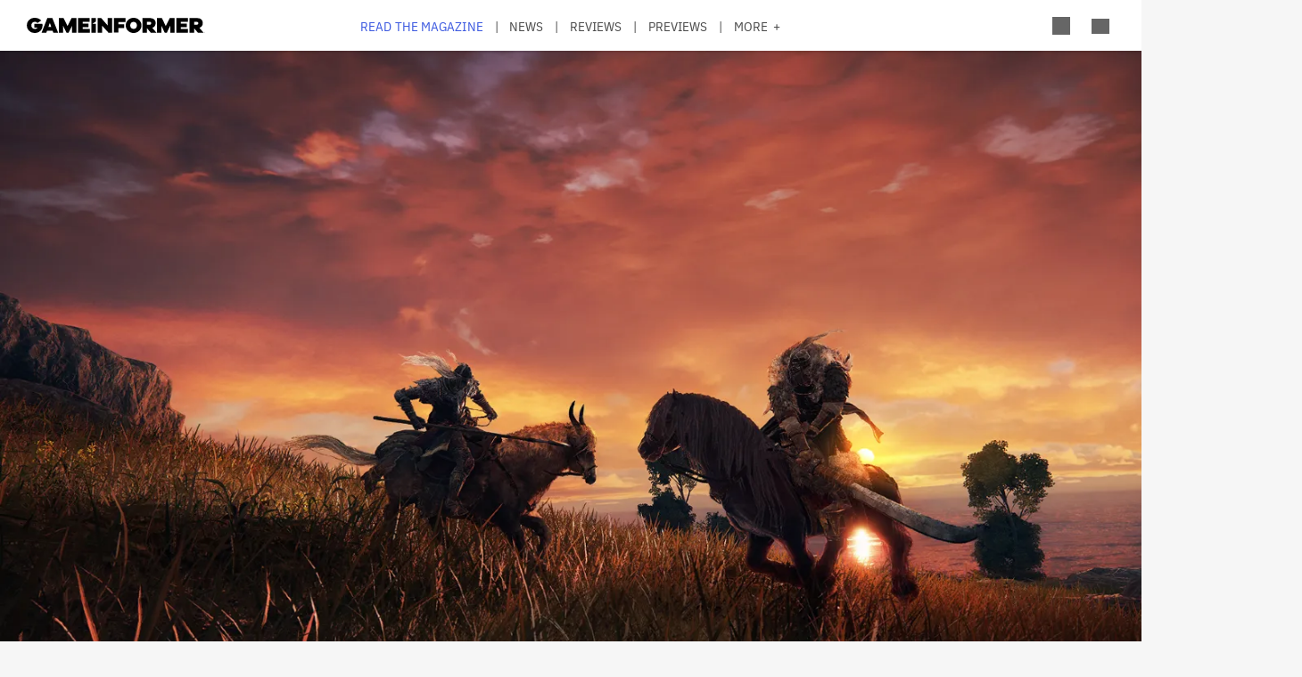

--- FILE ---
content_type: text/html; charset=UTF-8
request_url: https://gameinformer.com/humor/2022/03/09/you-can-kinda-pause-in-elden-ring-kinda
body_size: 15878
content:

<!DOCTYPE html>
<html lang="en" dir="ltr" prefix="content: http://purl.org/rss/1.0/modules/content/  dc: http://purl.org/dc/terms/  foaf: http://xmlns.com/foaf/0.1/  og: http://ogp.me/ns#  rdfs: http://www.w3.org/2000/01/rdf-schema#  schema: http://schema.org/  sioc: http://rdfs.org/sioc/ns#  sioct: http://rdfs.org/sioc/types#  skos: http://www.w3.org/2004/02/skos/core#  xsd: http://www.w3.org/2001/XMLSchema# ">
	<head>
    <script src="/modules/custom/gi_async_load/js/bus.js"></script>
    		<meta charset="utf-8" />
<meta name="description" content="It ain&#039;t perfect but it gets the job done." />
<link rel="canonical" href="https://gameinformer.com/humor/2022/03/09/you-can-kinda-pause-in-elden-ring-kinda" />
<meta property="og:site_name" content="Game Informer" />
<meta property="og:type" content="article" />
<meta property="og:url" content="https://gameinformer.com/humor/2022/03/09/you-can-kinda-pause-in-elden-ring-kinda" />
<meta property="og:title" content="You Can Kinda Pause In Elden Ring, Kinda" />
<meta property="og:description" content="It ain&#039;t perfect but it gets the job done." />
<meta property="og:image" content="https://gameinformer.com/sites/default/files/styles/thumbnail/public/2022/03/09/ae375946/elden_ring.jpg.webp" />
<meta property="og:image:url" content="https://gameinformer.com//sites/default/files/imagefeed/social/gisocial.jpg" />
<meta property="article:author" content="Wesley LeBlanc" />
<meta name="twitter:card" content="summary_large_image" />
<meta name="twitter:site" content="@gameinformer" />
<meta name="twitter:title" content="You Can Kinda Pause In Elden Ring, Kinda" />
<meta name="twitter:description" content="It ain&#039;t perfect but it gets the job done." />
<meta name="twitter:image" content="https://gameinformer.com/sites/default/files/styles/thumbnail/public/2022/03/09/ae375946/elden_ring.jpg.webp" />
<meta name="google-site-verification" content="o5A7Uv9IqgeB7CmagZll1TjQbSFAurfCiiPpEXqrUlc" />
<meta name="theme-color" content="#1f64e2" />
<meta name="HandheldFriendly" content="true" />
<meta name="viewport" content="width=device-width, initial-scale=1" />
<meta name="msapplication-TileColor" content="#1f64e2" />
<meta name="msapplication-TileImage" content="/sites/default/files/favicons/mstile-144x144.png" />
<meta name="theme-color" content="#ffffff" />
<meta name="Generator" content="Drupal 11 (https://www.drupal.org); Commerce 3" />
<meta name="MobileOptimized" content="width" />
<link rel="apple-touch-icon" sizes="180x180" href="/sites/default/files/favicons/apple-touch-icon.png" />
<link rel="icon" type="image/png" sizes="32x32" href="/sites/default/files/favicons/favicon-32x32.png" />
<link rel="icon" type="image/png" sizes="16x16" href="/sites/default/files/favicons/favicon-16x16.png" />
<link rel="manifest" crossorigin="use-credentials" href="/sites/default/files/favicons/site.webmanifest" />
<link rel="mask-icon" href="/sites/default/files/favicons/safari-pinned-tab.svg" color="#1f64e2" />
<link rel="shortcut icon" href="/sites/default/files/favicons/favicon.ico" />

		<title>You Can Kinda Pause In Elden Ring, Kinda - Game Informer</title>
		<link rel="stylesheet" media="all" href="/themes/contrib/stable/css/system/components/align.module.css?t8i7df" />
<link rel="stylesheet" media="all" href="/themes/contrib/stable/css/system/components/fieldgroup.module.css?t8i7df" />
<link rel="stylesheet" media="all" href="/themes/contrib/stable/css/system/components/container-inline.module.css?t8i7df" />
<link rel="stylesheet" media="all" href="/themes/contrib/stable/css/system/components/clearfix.module.css?t8i7df" />
<link rel="stylesheet" media="all" href="/themes/contrib/stable/css/system/components/details.module.css?t8i7df" />
<link rel="stylesheet" media="all" href="/themes/contrib/stable/css/system/components/hidden.module.css?t8i7df" />
<link rel="stylesheet" media="all" href="/themes/contrib/stable/css/system/components/item-list.module.css?t8i7df" />
<link rel="stylesheet" media="all" href="/themes/contrib/stable/css/system/components/js.module.css?t8i7df" />
<link rel="stylesheet" media="all" href="/themes/contrib/stable/css/system/components/nowrap.module.css?t8i7df" />
<link rel="stylesheet" media="all" href="/themes/contrib/stable/css/system/components/position-container.module.css?t8i7df" />
<link rel="stylesheet" media="all" href="/themes/contrib/stable/css/system/components/reset-appearance.module.css?t8i7df" />
<link rel="stylesheet" media="all" href="/themes/contrib/stable/css/system/components/resize.module.css?t8i7df" />
<link rel="stylesheet" media="all" href="/themes/contrib/stable/css/system/components/system-status-counter.css?t8i7df" />
<link rel="stylesheet" media="all" href="/themes/contrib/stable/css/system/components/system-status-report-counters.css?t8i7df" />
<link rel="stylesheet" media="all" href="/themes/contrib/stable/css/system/components/system-status-report-general-info.css?t8i7df" />
<link rel="stylesheet" media="all" href="/themes/contrib/stable/css/system/components/tablesort.module.css?t8i7df" />
<link rel="stylesheet" media="all" href="/themes/contrib/stable/css/core/components/progress.module.css?t8i7df" />
<link rel="stylesheet" media="all" href="/themes/contrib/stable/css/core/components/ajax-progress.module.css?t8i7df" />
<link rel="stylesheet" media="all" href="/modules/custom/gi5_ads/css/ads_blocker_stripe.css?t8i7df" />
<link rel="stylesheet" media="all" href="/modules/custom/gi5_ads/css/ads_skin.css?t8i7df" />
<link rel="stylesheet" media="all" href="/modules/custom/gi5_ads/css/ads_sizing.css?t8i7df" />
<link rel="stylesheet" media="all" href="/modules/custom/gi5_ads/css/video/ads_video.css?t8i7df" />
<link rel="stylesheet" media="all" href="/modules/custom/gi5_ads/css/video/video-js.min.css?t8i7df" />
<link rel="stylesheet" media="all" href="/modules/custom/gi5_ads/css/video/videojs.ads.css?t8i7df" />
<link rel="stylesheet" media="all" href="/modules/custom/gi5_ads/css/video/videojs.ima.css?t8i7df" />
<link rel="stylesheet" media="all" href="/modules/contrib/poll/css/poll.base.css?t8i7df" />
<link rel="stylesheet" media="all" href="/modules/contrib/poll/css/poll.theme.css?t8i7df" />
<link rel="stylesheet" media="all" href="/themes/contrib/stable/css/toolbar/toolbar.module.css?t8i7df" />
<link rel="stylesheet" media="all" href="/themes/contrib/stable/css/views/views.module.css?t8i7df" />
<link rel="stylesheet" media="all" href="/themes/contrib/stable/css/toolbar/toolbar.menu.css?t8i7df" />
<link rel="stylesheet" media="all" href="/modules/contrib/better_exposed_filters/css/better_exposed_filters.css?t8i7df" />
<link rel="stylesheet" media="all" href="/modules/custom/gi_general/css/toolbar-custom.css?t8i7df" />
<link rel="stylesheet" media="all" href="/core/modules/layout_discovery/layouts/onecol/onecol.css?t8i7df" />
<link rel="stylesheet" media="all" href="/modules/contrib/paragraphs/css/paragraphs.unpublished.css?t8i7df" />
<link rel="stylesheet" media="all" href="/themes/contrib/stable/css/toolbar/toolbar.theme.css?t8i7df" />
<link rel="stylesheet" media="all" href="/themes/contrib/stable/css/toolbar/toolbar.icons.theme.css?t8i7df" />
<link rel="stylesheet" media="all" href="/themes/contrib/stable/css/core/assets/vendor/normalize-css/normalize.css?t8i7df" />
<link rel="stylesheet" media="all" href="/themes/contrib/stable/css/core/normalize-fixes.css?t8i7df" />
<link rel="stylesheet" media="all" href="/themes/custom/gi5/css/base/reset.min.css?t8i7df" />
<link rel="stylesheet" media="all" href="/themes/custom/gi5/css/layout/layout.min.css?t8i7df" />
<link rel="stylesheet" media="all" href="/themes/contrib/classy/css/components/action-links.css?t8i7df" />
<link rel="stylesheet" media="all" href="/themes/contrib/classy/css/components/breadcrumb.css?t8i7df" />
<link rel="stylesheet" media="all" href="/themes/contrib/classy/css/components/button.css?t8i7df" />
<link rel="stylesheet" media="all" href="/themes/contrib/classy/css/components/collapse-processed.css?t8i7df" />
<link rel="stylesheet" media="all" href="/themes/contrib/classy/css/components/container-inline.css?t8i7df" />
<link rel="stylesheet" media="all" href="/themes/contrib/classy/css/components/details.css?t8i7df" />
<link rel="stylesheet" media="all" href="/themes/contrib/classy/css/components/exposed-filters.css?t8i7df" />
<link rel="stylesheet" media="all" href="/themes/contrib/classy/css/components/field.css?t8i7df" />
<link rel="stylesheet" media="all" href="/themes/contrib/classy/css/components/form.css?t8i7df" />
<link rel="stylesheet" media="all" href="/themes/contrib/classy/css/components/icons.css?t8i7df" />
<link rel="stylesheet" media="all" href="/themes/contrib/classy/css/components/inline-form.css?t8i7df" />
<link rel="stylesheet" media="all" href="/themes/contrib/classy/css/components/item-list.css?t8i7df" />
<link rel="stylesheet" media="all" href="/themes/contrib/classy/css/components/link.css?t8i7df" />
<link rel="stylesheet" media="all" href="/themes/contrib/classy/css/components/links.css?t8i7df" />
<link rel="stylesheet" media="all" href="/themes/contrib/classy/css/components/menu.css?t8i7df" />
<link rel="stylesheet" media="all" href="/themes/contrib/classy/css/components/more-link.css?t8i7df" />
<link rel="stylesheet" media="all" href="/themes/contrib/classy/css/components/pager.css?t8i7df" />
<link rel="stylesheet" media="all" href="/themes/contrib/classy/css/components/tabledrag.css?t8i7df" />
<link rel="stylesheet" media="all" href="/themes/contrib/classy/css/components/tableselect.css?t8i7df" />
<link rel="stylesheet" media="all" href="/themes/contrib/classy/css/components/tablesort.css?t8i7df" />
<link rel="stylesheet" media="all" href="/themes/contrib/classy/css/components/tabs.css?t8i7df" />
<link rel="stylesheet" media="all" href="/themes/contrib/classy/css/components/textarea.css?t8i7df" />
<link rel="stylesheet" media="all" href="/themes/contrib/classy/css/components/ui-dialog.css?t8i7df" />
<link rel="stylesheet" media="all" href="/themes/contrib/classy/css/components/messages.css?t8i7df" />
<link rel="stylesheet" media="all" href="/themes/contrib/classy/css/components/progress.css?t8i7df" />
<link rel="stylesheet" media="all" href="/themes/custom/gi5/css/components/featherlight/featherlight.css?t8i7df" />
<link rel="stylesheet" media="all" href="/themes/custom/gi5/css/components/featherlight/featherlight-custom.css?t8i7df" />
<link rel="stylesheet" media="all" href="/themes/custom/gi5/css/admin.min.css?t8i7df" />
<link rel="stylesheet" media="all" href="/themes/custom/gi5/css/components/scrollbar-default.min.css?t8i7df" />
<link rel="stylesheet" media="all" href="/themes/custom/gi5/css/components/scrollbar-dark.min.css?t8i7df" />
<link rel="stylesheet" media="all" href="/themes/custom/gi5/css/components/slick/slick.css?t8i7df" />
<link rel="stylesheet" media="all" href="/themes/custom/gi5/css/components/slick/slick-theme.css?t8i7df" />
<link rel="stylesheet" media="all" href="/themes/custom/gi5/css/admin/toolbar.icons.theme-custom.css?t8i7df" />
<link rel="stylesheet" media="all" href="/themes/custom/gi5/css/curtis/fotorama/fotorama.dev.css?t8i7df" />
<link rel="stylesheet" media="all" href="/themes/custom/gi5/css/theme/font-face.min.css?t8i7df" />
<link rel="stylesheet" media="all" href="/themes/custom/gi5/css/style.min.css?t8i7df" />
<link rel="stylesheet" media="all" href="/themes/custom/gi5/css/colors-default.min.css?t8i7df" />
<link rel="stylesheet" media="all" href="/themes/custom/gi5/css/events.min.css?t8i7df" />
<link rel="stylesheet" media="all" href="/themes/custom/gi5/css/layout/layout-default.min.css?t8i7df" />
<link rel="stylesheet" media="all" href="/themes/custom/gi5/css/layout/layout-dark.min.css?t8i7df" />
<link rel="stylesheet" media="all" href="/themes/custom/gi5/css/colors-dark.min.css?t8i7df" />
<link rel="stylesheet" media="all" href="/themes/custom/gi5/css/header-dark.min.css?t8i7df" />

		<script type="application/json" data-drupal-selector="drupal-settings-json">{"path":{"baseUrl":"\/","pathPrefix":"","currentPath":"node\/117521","currentPathIsAdmin":false,"isFront":false,"currentLanguage":"en"},"pluralDelimiter":"\u0003","suppressDeprecationErrors":true,"ajaxPageState":{"libraries":"[base64]","theme":"gi5","theme_token":null},"ajaxTrustedUrl":{"\/search":true},"gtag":{"tagId":"","consentMode":false,"otherIds":[],"events":[],"additionalConfigInfo":[]},"gtm":{"tagId":null,"settings":{"data_layer":"dataLayer","include_classes":false,"allowlist_classes":"","blocklist_classes":"","include_environment":false,"environment_id":"","environment_token":""},"tagIds":["GTM-TRQXJ9"]},"adsBlockerForm":{"text":null,"textColor":null,"bgColor":null,"dmTextColor":null,"dmBgColor":null},"statistics":{"data":{"nid":"117521"},"url":"\/modules\/contrib\/statistics\/statistics.php"},"ad_leaderboard":true,"ad_mpu":true,"extra_ads":1,"extra_ads_frequency":"3","field_group":{"html_element":{"mode":"default","context":"view","settings":{"classes":"","id":"","element":"div","show_label":false,"label_element":"h3","attributes":"class=\u0022full-width\u0022","effect":"none","speed":"fast"}}},"ad_interstitial":true,"ad_video_desktop":1,"ad_video_mobile":1,"ad_videofloat_desktop":1,"ad_videofloat_mobile":1,"video_player":"https:\/\/pubads.g.doubleclick.net\/gampad\/ads?iu=\/110589567\/giweb\/V_Pushdown_Floater_Posts\u0026description_url=[placeholder]\u0026tfcd=0\u0026npa=0\u0026sz=400x300%7C640x480%7C1920x1080\u0026gdfp_req=1\u0026output=vast\u0026unviewed_position_start=1\u0026env=vp\u0026impl=s\u0026correlator=","disqusComments":"gameinformeronline","better_exposed_filters":{"autosubmit_exclude_textfield":true},"disqus":{"domain":"gameinformeronline","url":"https:\/\/gameinformer.com\/humor\/2022\/03\/09\/you-can-kinda-pause-in-elden-ring-kinda","title":"You Can Kinda Pause In Elden Ring, Kinda ","identifier":"node\/117521"},"user":{"uid":0,"permissionsHash":"f0c740a79d7ba8d2ccc41f06e26339e862a55c8ab830c08e5b46407630ccb864"}}</script>
<script src="/core/assets/vendor/jquery/jquery.min.js?v=4.0.0-beta.2"></script>
<script src="/core/assets/vendor/once/once.min.js?v=1.0.1"></script>
<script src="/core/misc/drupalSettingsLoader.js?v=11.1.6"></script>
<script src="/core/misc/drupal.js?v=11.1.6"></script>
<script src="/core/misc/drupal.init.js?v=11.1.6"></script>
<script src="/modules/custom/gi_darkmode/js/darkmode.js?t8i7df" async data-cookieyes="cookieyes-necessary"></script>
<script src="/modules/custom/gi_darkmode/modules/gi_darkmode_disqus_fix/js/disqus_fix.js?t8i7df" async></script>
<script src="/themes/custom/gi5/js/global/jquery-3.7.1.min.js?t8i7df"></script>
<script src="/modules/custom/gi_async_load/js/async_load.js?t8i7df" data-cookieyes="cookieyes-necessary"></script>
<script src="https://securepubads.g.doubleclick.net/tag/js/gpt.js" async data-cookieyes="cookieyes-advertisement"></script>
<script src="/modules/custom/gi5_ads/js/tracking/salesforce.js?t8i7df" data-id="ta1z3cj7k" data-version="3" data-cookieyes="cookieyes-advertisement"></script>
<script src="https://cdn.krxd.net/controltag/ta1z3cj7k.js" data-cookieyes="cookieyes-advertisement"></script>
<script src="/modules/custom/gi5_ads/js/tracking/comscore.js?t8i7df" data-cookieyes="cookieyes-advertisement"></script>
<script src="https://sb.scorecardresearch.com/beacon.js" data-cookieyes="cookieyes-advertisement"></script>
<script src="https://js-sec.indexww.com/ht/p/191727-252275115039054.js" async data-cookieyes="cookieyes-advertisement"></script>
<script src="/modules/custom/gi5_ads/js/ad_setup.js?t8i7df" data-cookieyes="cookieyes-advertisement"></script>
<script src="/modules/custom/gi5_ads/js/ad_size_mapping.js?t8i7df" data-cookieyes="cookieyes-advertisement"></script>
<script src="/modules/custom/gi5_ads/js/content/content_articles.js?t8i7df" data-cookieyes="cookieyes-advertisement"></script>
<script src="/core/modules/toolbar/js/toolbar.anti-flicker.js?v=11.1.6"></script>
<script src="/modules/custom/gi_async_load/js/user_info.js?t8i7df" data-cookieyes="cookieyes-necessary"></script>
<script src="https://www.googletagmanager.com/gtag/js?id=G-PX9YKWLVPB" data-cookieyes="cookieyes-necessary"></script>
<script src="/modules/custom/gi5_ads/js/tracking/gtag.js?t8i7df" data-cookieyes="cookieyes-necessary" async></script>
<script src="/modules/contrib/google_tag/js/gtag.js?t8i7df" data-cookieyes="cookieyes-analytics"></script>
<script src="/modules/contrib/google_tag/js/gtm.js?t8i7df" data-cookieyes="cookieyes-analytics"></script>

		<!-- comScore noscript -->
		<noscript>  <img src="http://b.scorecardresearch.com/p?c1=2&c2=8108451&cv=2.0&cj=1"  alt="You Can Kinda Pause In Elden Ring, Kinda " /></noscript>
		<!-- End comScore Tag -->
	</head>
	<body class="path-node page-node-type-article">
				<a href="#main-content" class="visually-hidden focusable skip-link">
			Skip to main content
		</a>
    <div async-load data-url="/async-load/page-top?context_url=/humor/2022/03/09/you-can-kinda-pause-in-elden-ring-kinda"></div>

		  <div class="dialog-off-canvas-main-canvas" data-off-canvas-main-canvas>
    




<div class="layout-container">

	<!-- Include the header file -->
	          <div class="top-bar">
            <header id="navbar" role="banner">
        <div class="max-width-container">
          <div class="header-logo">
              <div class="region region-header-logo">
    <div id="block-gi5-branding" class="block block-system block-system-branding-block">
  
    
        <a href="/" rel="home" class="site-logo">
      <img src="/themes/custom/gi5/logo.svg" alt="Home" />
    </a>
      </div>

  </div>

                      </div>
          <div class="header-left-container">
                        <div class="header-social-links">
	<div class="header-icon">
		<a href="http://x.com/GameInformer" target="_blank" class="social-icon twitter">Twitter</a>
	</div>
	<div class="header-icon">
		<a href="http://facebook.com/officialgameinformer" target="_blank" class="social-icon facebook">Facebook</a>
	</div>
	<div class="header-icon">
		<a href="https://www.instagram.com/gameinformermagazine/" target="_blank" class="social-icon instagram">Instagram</a>
	</div>
	<div class="header-icon">
		<a href="https://www.twitch.tv/gameinformer" target="_blank" class="social-icon twitch">Twitch</a>
	</div>
	<div class="header-icon">
		<a href="http://www.youtube.com/gameinformer" target="_blank" class="social-icon youtube">YouTube</a>
	</div>
	<div class="header-icon">
		<a href="https://www.tiktok.com/@game_informer" target="_blank" class="social-icon tiktok">TikTok</a>
	</div>
</div>
                      </div>
                      <div class="header-nav">
                <div class="region region-header-nav">
    <nav role="navigation" aria-labelledby="block-gi5-main-menu-menu" id="block-gi5-main-menu" class="block block-menu navigation menu--main">
            
  <div class="visually-hidden" id="block-gi5-main-menu-menu">Main navigation</div>
  

        
              <ul class="menu">
              			
      <li class="menu-item" id="menu-read-the-magazine">
        <a href="/magazine-archive" data-drupal-link-system-path="node/123429">Read the Magazine</a>
              </li>
          			
      <li class="menu-item" id="menu-news">
        <a href="/news" data-drupal-link-system-path="news">News</a>
              </li>
          			
      <li class="menu-item" id="menu-reviews">
        <a href="/reviews" data-drupal-link-system-path="reviews">Reviews</a>
              </li>
          			
      <li class="menu-item" id="menu-previews">
        <a href="/previews" data-drupal-link-system-path="previews">Previews</a>
              </li>
          			
      <li class="menu-item" id="menu-features">
        <a href="/features" data-drupal-link-system-path="features">Features</a>
              </li>
          			
      <li class="menu-item" id="menu-videos">
        <a href="/videos" data-drupal-link-system-path="videos">Videos</a>
              </li>
          			
      <li class="menu-item" id="menu-podcasts">
        <a href="/podcasts" data-drupal-link-system-path="podcasts">Podcasts</a>
              </li>
          			
      <li class="menu-item" id="menu-2026-release-list">
        <a href="/2026" data-drupal-link-system-path="node/123617">2026 Release List</a>
              </li>
        </ul>
  


  </nav>

  </div>

            </div>
                    <div class="header-right-container">
                    
<div style="display: none" async-load async-load-bool data-url="/async-load/check-role?roles=subscriber&amp;negate=1&amp;context_url=/humor/2022/03/09/you-can-kinda-pause-in-elden-ring-kinda" class="header-newsletter-promo">
    <a href="/subscribe" class="menu-newsletter">SUBSCRIBE</a>
</div>
                        <div class="header-icon search-button">
              <div class="icon-search"></div>
            </div>
                        <div class="header-icon user-button">
              <div class="user-menu user-header">
                <div async-user-info-paceholder data-url="/async-load/user-name?parameter=picture_widget&context_url=/humor/2022/03/09/you-can-kinda-pause-in-elden-ring-kinda"></div>
              </div>
            </div>
                                      <div class="header-icon expanded-menu-button">
                <div class="icon-expanded"></div>
              </div>
                      </div>
        </div>
      </header>

            <div class="header-dropdown" id="search-dropdown">
        <div class="max-width-container">
            <div class="region region-header-dropdown-search">
    <div class="views-exposed-form bef-exposed-form block block-views block-views-exposed-filter-blocksearch-content-page-1" data-bef-auto-submit-full-form="" data-bef-auto-submit="" data-bef-auto-submit-delay="500" data-bef-auto-submit-minimum-length="3" data-drupal-selector="views-exposed-form-search-content-page-1" id="block-exposedformsearch-contentpage-1">
  
    
      <form action="/search" method="get" id="views-exposed-form-search-content-page-500" accept-charset="UTF-8">
  <div class="form--inline clearfix">
  <div class="js-form-item form-item js-form-type-textfield form-type-textfield js-form-item-keyword form-item-keyword">
      		<label for="edit-keyword--2">Search:</label>
	
        <input data-drupal-selector="edit-keyword" type="text" id="edit-keyword--2" name="keyword" value="" size="30" maxlength="128" class="form-text" />

        </div>
<div class="js-form-item form-item js-form-type-select form-type-select js-form-item-type form-item-type">
      		<label for="edit-type--2">Type:</label>
	
        <select data-drupal-selector="edit-type" id="edit-type--2" name="type" class="form-select"><option value="All" selected="selected">- Any -</option><option value="1">Product</option><option value="2">Preview</option><option value="3">Review</option></select>

        </div>
<div class="js-form-item form-item js-form-type-select form-type-select js-form-item-items-per-page form-item-items-per-page">
      		<label for="edit-items-per-page--2">Items per page:</label>
	
        <select data-drupal-selector="edit-items-per-page" id="edit-items-per-page--2" name="items_per_page" class="form-select"><option value="10">10</option><option value="20" selected="selected">20</option><option value="50">50</option><option value="100">100</option></select>

        </div>
<div class="js-form-item form-item js-form-type-select form-type-select js-form-item-sort-bef-combine form-item-sort-bef-combine">
      		<label for="edit-sort-bef-combine--2">Sort by:</label>
	
        <select data-drupal-selector="edit-sort-bef-combine" id="edit-sort-bef-combine--2" name="sort_bef_combine" class="form-select"><option value="contentbundle_weight_ASC" selected="selected">Most Relevant</option><option value="created_ASC">Oldest first</option><option value="created_DESC">Newest first</option></select>

        </div>
<div data-drupal-selector="edit-actions" class="form-actions js-form-wrapper form-wrapper" id="edit-actions--2"><input data-bef-auto-submit-click="" class="js-hide button js-form-submit form-submit" data-drupal-selector="edit-submit-search-content-2" type="submit" id="edit-submit-search-content--2" value="Search" />
</div>

</div>

</form>

  </div>

  </div>

        </div>
      </div>
      <div class="header-dropdown" id="account-dropdown">
        <div class="max-width-container">
          <div class="account-wrapper">
            <div async-load data-url="/async-load/region?region_id=account_dropdown&amp;context_url=/humor/2022/03/09/you-can-kinda-pause-in-elden-ring-kinda"></div>

          </div>
        </div>
      </div>
      <div class="slide-in scrollbar-hamburger" id="expanded-menu">
        <div class="max-width-container">
		<div class="hamburger-content">
		<div async-load data-url="/async-load/region?region_id=header_hamburger&amp;context_url=/humor/2022/03/09/you-can-kinda-pause-in-elden-ring-kinda"></div>

		<div class="gi5-hamburger-social">
	<div class="gi5-hamburger-social-text">
		Follow Us
	</div>
	<div class="gi5-hamburger-social-icons">
		<div>
			<a href="http://x.com/GameInformer" target="_blank" class="social-icon twitter">Twitter</a>
		</div>
		<div>
			<a href="http://facebook.com/officialgameinformer" target="_blank" class="social-icon facebook">Facebook</a>
		</div>
		<div>
			<a href="https://www.instagram.com/gameinformermagazine/" target="_blank" class="social-icon instagram">Instagram</a>
		</div>
		<div>
			<a href="http://twitch.tv/gameinformer" target="_blank" class="social-icon twitch">Twitch</a>
		</div>
		<div>
			<a href="http://www.youtube.com/gameinformer" target="_blank" class="social-icon youtube">YouTube</a>
		</div>
		<div>
			<a href="https://www.tiktok.com/@game_informer" target="_blank" class="social-icon tiktok">Tiktok</a>
		</div>
	</div>
</div>
	</div>
		<div class="hamburger-bottom">
		<div async-load data-url="/async-load/region?region_id=account_hamburger_menu&amp;context_url=/humor/2022/03/09/you-can-kinda-pause-in-elden-ring-kinda"></div>

	</div>
</div>
      </div>

    </div>

  	<main role="main" data-membership="0">
		<a id="main-content" tabindex="-1"></a>
				<div class="content-wrapper">
			<div class="layout-content">
				  <div class="region region-announcements">
    <div id="block-announcementsubscription" class="block block-block-content block-block-contentde0a1df2-408b-4a05-8db4-6ae77ff8efdc">
  
    
      <div async-load data-url="/async-load/block?block_plugin_id=block_content%3Ade0a1df2-408b-4a05-8db4-6ae77ff8efdc&amp;config%5Bid%5D=block_content%3Ade0a1df2-408b-4a05-8db4-6ae77ff8efdc&amp;config%5Blabel%5D=Announcement%20-%20Subscription&amp;config%5Blabel_display%5D=0&amp;config%5Bprovider%5D=block_content&amp;config%5Bstatus%5D=1&amp;config%5Binfo%5D=&amp;config%5Bview_mode%5D=full&amp;config%5Bgi_async_load%5D%5Basync_load_enabled%5D=1&amp;config%5Bgi_async_load%5D%5Bconditions%5D%5Bgeo_condition%5D%5Bid%5D=geo_condition&amp;config%5Bgi_async_load%5D%5Bconditions%5D%5Bgeo_condition%5D%5Bheader_name%5D=CF-IPCountry&amp;&amp;config%5Bgi_async_load%5D%5Bconditions%5D%5Bgeo_condition%5D%5Bnegate%5D=0&amp;conditions%5Bgeo_condition%5D%5Bid%5D=geo_condition&amp;conditions%5Bgeo_condition%5D%5Bheader_name%5D=CF-IPCountry&amp;&amp;conditions%5Bgeo_condition%5D%5Bnegate%5D=0&amp;context_url=/guide/2020/12/07/all-confirmed-animal-crossing-new-horizons-haunted-art-pieces"></div>

  </div>

  </div>

				


				  <div class="region region-content">
    <div async-load data-url="/async-load/block?block_plugin_id=system_messages_block&amp;context_url=/humor/2022/03/09/you-can-kinda-pause-in-elden-ring-kinda"></div>
<div id="block-gi5-content" class="block block-system block-system-main-block">
  
    
      



<div class="ds-overlay">
	
            <div class="field field--name-dynamic-token-fieldnode-widget-share-buttons-mobile- field--type-ds field--label-hidden gi5-dynamic-token-fieldnode-widget-share-buttons-mobile- gi5-ds field__item"><!-- Bottom Bar -->
<div class="gi5-mobile-float" id="gi5-mobile-float"> 
	<!-- Social -->
	<div class="gi5-social-share">
		<div>
			<div class="share-button"><span>Share</span> </div>
		</div>
		<div>
			<div class="follow-button"><span>Follow Us</span> </div>
		</div>
	</div>
	<!-- Ad -->
<!--
	  <div class="ad-mobile">
		<div class="gi5-close-button" id="ad-mobile-close">Close</div>
		<div class="ads leaderboard-bottom">
<div id="div-gpt-ad-placeholder-9"><script>
			googletag.cmd.push(function() {
				googletag.display('div-gpt-ad-placeholder-9');
			});
		</script>
                </div>
        </div>
-->

	</div>
</div>

<!-- Share Modal -->
<div class="share-dialog gi5-modal">
	<div class="gi5-modal-container">
		<div class="gi5-modal-title">Share</div>
		<div class="gi5-close-button" id="share-close">Close</div>
		<div class="gi5-social-buttons"> 
			<a href="https://www.facebook.com/sharer/sharer.php?u=https://gameinformer.com/humor/2022/03/09/you-can-kinda-pause-in-elden-ring-kinda" target="_blank" class="gi5-social-button facebook"><span>Post</span> </a> 
			<a href="https://x.com/intent/tweet?url=https://gameinformer.com/humor/2022/03/09/you-can-kinda-pause-in-elden-ring-kinda&amp;text=You Can Kinda Pause In Elden Ring, Kinda &amp;via=gameinformer" target="_blank" class="gi5-social-button twitter"><span>Tweet</span> </a> 
			<a href="/cdn-cgi/l/email-protection#[base64]" target="_blank" class="gi5-social-button email"><span>Email</span> </a> 
		</div>
		<div class="gi5-social-button">
			<div class="share-url-wrapper">
				<div class="share-url" id="share-url">https://gameinformer.com/humor/2022/03/09/you-can-kinda-pause-in-elden-ring-kinda</div>
				<div class="copy-link">Copy Link</div>
			</div>
		</div>
	</div>
</div>

<!-- Follow Modal -->
<div class="follow-dialog gi5-modal">
	<div class="gi5-modal-container">
		<div class="gi5-modal-title">Follow Us</div>
		<div class="gi5-close-button" id="follow-close">Close</div>
		<div class="gi5-social-buttons"> 
			<a href="http://x.com/GameInformer" class="gi5-social-button twitter" target="_blank"> <span>Twitter</span> </a> 
			<a href="http://facebook.com/officialgameinformer" class="gi5-social-button facebook" target="_blank"> <span>Facebook</span> </a> 
			<a href="https://www.instagram.com/gameinformermagazine/" class="gi5-social-button instagram" target="_blank"> <span>Instagram</span> </a> 
			<a href="http://twitch.tv/gameinformer" class="gi5-social-button twitch" target="_blank"> <span>Twitch</span> </a> 
			<a href="https://www.youtube.com/gameinformer" class="gi5-social-button youtube" target="_blank"> <span>YouTube</span> </a> </div>
	</div>
</div>

<script data-cfasync="false" src="/cdn-cgi/scripts/5c5dd728/cloudflare-static/email-decode.min.js"></script><script type="text/javascript">
window.addEventListener('load', function() {
	if (jQuery(".gi5-mobile-float").is(":visible")) {
	jQuery("body").addClass('gi5-mobile-float-active');
}
})
</script></div>
      
</div>

	<div class="ds-full-width">
		
            <div class="field field--name-dynamic-block-fieldnode-ad-content-article-video field--type-ds field--label-hidden gi5-dynamic-block-fieldnode-ad-content-article-video gi5-ds field__item"><div async-load data-url="/async-load/block?block_plugin_id=gi5_ads_content_article_video&amp;context_url=/humor/2022/03/09/you-can-kinda-pause-in-elden-ring-kinda"></div>
</div>
      
            <div class="field field--name-dynamic-block-fieldnode-ad-content-article-interstitial field--type-ds field--label-hidden gi5-dynamic-block-fieldnode-ad-content-article-interstitial gi5-ds field__item"><div async-load data-url="/async-load/block?block_plugin_id=gi5_ads_content_article_interstitial&amp;context_url=/humor/2022/03/09/you-can-kinda-pause-in-elden-ring-kinda"></div>
</div>
      
            <div class="field field--name-dynamic-block-fieldnode-content-bug field--type-ds field--label-hidden gi5-dynamic-block-fieldnode-content-bug gi5-ds field__item"><div class="views-element-container"><div class="view view-content-bug view-id-content_bug view-display-id-block_1 js-view-dom-id-9df77ab29ce0e994c1243a12d1af68883a6628eadca069c04357ef0e396b6856">
  
    
      
      <div class="view-content">
          <div>	<div class="bug-text">humor</div>
</div>

    </div>
  
          </div>
</div>
</div>
      
            <div class="field field--name-field-header field--type-entity-reference-revisions field--label-hidden gi5-field-header gi5-entity-reference-revisions field__item">  <div class="layout layout--onecol">
    <div  class="layout__region layout__region--content">
      
<div  class="full-width">
    
            <div class="field field--name-field-image field--type-image field--label-hidden gi5-field-image gi5-image field__item">    <picture>
                  <source srcset="/sites/default/files/styles/content_header_max/public/2022/03/09/ae375946/elden_ring.jpg.webp 1x, /sites/default/files/styles/content_header_extra_max/public/2022/03/09/ae375946/elden_ring.jpg.webp 2x" media="all and (min-width: 1200px)" type="image/webp" width="1600" height="900"/>
              <source srcset="/sites/default/files/styles/content_header_l/public/2022/03/09/ae375946/elden_ring.jpg.webp 1x, /sites/default/files/styles/content_header_max/public/2022/03/09/ae375946/elden_ring.jpg.webp 2x" media="all and (min-width: 851px)" type="image/webp" width="1460" height="821"/>
              <source srcset="/sites/default/files/styles/content_header_ml/public/2022/03/09/ae375946/elden_ring.jpg.webp 1x, /sites/default/files/styles/content_header_l/public/2022/03/09/ae375946/elden_ring.jpg.webp 2x" media="all and (min-width: 801px) and (max-width: 900px)" type="image/webp" width="1280" height="720"/>
              <source srcset="/sites/default/files/styles/content_header_m/public/2022/03/09/ae375946/elden_ring.jpg.webp 1x, /sites/default/files/styles/content_header_ml/public/2022/03/09/ae375946/elden_ring.jpg.webp 2x" media="all and (min-width: 451px) and (max-width: 800px)" type="image/webp" width="800" height="450"/>
              <source srcset="/sites/default/files/styles/content_header_s/public/2022/03/09/ae375946/elden_ring.jpg.webp 1x, /sites/default/files/styles/content_header_m/public/2022/03/09/ae375946/elden_ring.jpg.webp 2x" media="all and (min-width: 315px) and (max-width: 450px)" type="image/webp" width="450" height="253"/>
              <source srcset="/sites/default/files/styles/content_header_s/public/2022/03/09/ae375946/elden_ring.jpg.webp 1x, /sites/default/files/styles/content_header_m/public/2022/03/09/ae375946/elden_ring.jpg.webp 2x" media="all and (max-width: 314px)" type="image/webp" width="450" height="253"/>
                  <img loading="eager" width="1460" height="821" src="/sites/default/files/styles/content_header_l/public/2022/03/09/ae375946/elden_ring.jpg.webp" alt="Elden Ring From Software Pause" typeof="foaf:Image" />

  </picture>

</div>
      
  </div>
    </div>
  </div>

</div>
      
	</div>

<div class="node node--type-article node--view-mode-full ds-standard-article clearfix" typeof="schema:Article">

	

						<div class="ds-header">
				
            <div class="field field--name-node-title field--type-ds field--label-hidden gi5-node-title gi5-ds field__item"><h1 class="page-title">
  You Can Kinda Pause In Elden Ring, Kinda 
</h1>
</div>
      
            <div class="field field--name-dynamic-token-fieldnode-author-details field--type-ds field--label-hidden gi5-dynamic-token-fieldnode-author-details gi5-ds field__item"><div class="author-details">by <a href="https://gameinformer.com/user/wesleyleblanc">Wesley LeBlanc</a> on Mar 09, 2022 at 03:28 PM</div>
</div>
      
            <div class="field field--name-dynamic-block-fieldnode-widget-game-details-articles- field--type-ds field--label-hidden gi5-dynamic-block-fieldnode-widget-game-details-articles- gi5-ds field__item"><div class="views-element-container"><div class="view view-widget-game-details view-id-widget_game_details view-display-id-block_3 js-view-dom-id-9cf4b2deb5d23a4c2a9bb3a48a8fb96e339f2798346f3c80d57aba6bb454f5d7">
  
    
      
      <div class="view-content">
          <div><div class="views-field views-field-nothing"><span class="field-content"><div class="game-details-platform" data-platform="Xbox One, PlayStation 4, PC, PlayStation 5, Xbox Series X/S"></div>
</span></div></div>

    </div>
  
          </div>
</div>
</div>
      
            <div class="field field--name-dynamic-block-fieldnode-ad-content-article-leaderboard field--type-ds field--label-hidden gi5-dynamic-block-fieldnode-ad-content-article-leaderboard gi5-ds field__item"><div async-load data-url="/async-load/block?block_plugin_id=gi5_ads_content_article_leaderboard&amp;context_url=/humor/2022/03/09/you-can-kinda-pause-in-elden-ring-kinda"></div>
</div>
      
			</div>
								<div class="ds-wrapper ds-content-wrapper">
										<div class="ds-left sticky">
					
            <div class="field field--name-dynamic-block-fieldnode-block-subscribe-sidebar field--type-ds field--label-hidden gi5-dynamic-block-fieldnode-block-subscribe-sidebar gi5-ds field__item"><div class="block block-block-content block-block-contentaff0a4ef-9923-49b4-9e5c-18d1c73dab5d">
  
    
      <div async-load data-url="/async-load/block?block_plugin_id=block_content%3Aaff0a4ef-9923-49b4-9e5c-18d1c73dab5d&amp;config%5Bid%5D=block_content%3Aaff0a4ef-9923-49b4-9e5c-18d1c73dab5d&amp;config%5Blabel%5D=&amp;config%5Blabel_display%5D=visible&amp;config%5Bprovider%5D=block_content&amp;config%5Bstatus%5D=1&amp;config%5Binfo%5D=&amp;config%5Bview_mode%5D=full&amp;config%5Bgi_async_load%5D%5Basync_load_enabled%5D=1&amp;&amp;&amp;context_url=/humor/2022/03/09/you-can-kinda-pause-in-elden-ring-kinda"></div>

  </div>
</div>
      
            <div class="field field--name-dynamic-block-fieldnode-widget-share field--type-ds field--label-hidden gi5-dynamic-block-fieldnode-widget-share gi5-ds field__item"><div class="views-element-container"><div class="view view-widget-share view-id-widget_share view-display-id-block_1 js-view-dom-id-e8d3c275e32ad745633badb14ffcafdbba4a57d342f923c4e628496c3d9beea9">
  
    
      
      <div class="view-content">
          <div class="views-row"><div class="views-field views-field-nothing"><span class="field-content"><section class="social-share">
	<h2 class="social-share-header">Share</h2>
	<div class="social-share-buttons">
		<div class="social-share-button social-share-facebook"><a href="https://www.facebook.com/sharer/sharer.php?u=https://gameinformer.com/humor/2022/03/09/you-can-kinda-pause-in-elden-ring-kinda" target="_blank"><span class="social-icon facebook">Facebook</span><span>Post</span></a></div>

		<div class="social-share-button social-share-twitter"><a href="https://x.com/intent/tweet?url=https://gameinformer.com/humor/2022/03/09/you-can-kinda-pause-in-elden-ring-kinda&amp;text=You Can Kinda Pause In Elden Ring, Kinda &amp;via=gameinformer" target="_blank"><span class="social-icon twitter">Twitter</span><span>Tweet</span></a></div>

		<div class="social-share-button social-share-email">
			<a href="/cdn-cgi/l/email-protection#[base64]">
				<span class="social-icon email">Email</span><span>Email</span></a>
			</a>
		</div>

		<div class="social-share-button social-share-comment" data-nid="117521"><a href="#comments"><span class="social-icon comment">Comment</span><span>Comment</span></a></div>
	</div>
</section></span></div></div>

    </div>
  
          </div>
</div>
</div>
      
				</div>
										<div class="ds-main">
							
            <div property="schema:text" class="clearfix text-formatted field field--name-body field--type-text-with-summary field--label-hidden gi5-body gi5-text-with-summary field__item"><p><span style="font-weight:400; font-variant-ligatures:normal; font-variant-east-asian:normal; font-variant-position:normal; white-space:pre-wrap"><span style="font-style:normal">Elden Ring has been out for a couple of weeks and while people continue to shout from the&nbsp;</span></span>rooftops how much they love the game – <a href="https://www.gameinformer.com/review/elden-ring/absolutely-astonishing-adventure" target="_blank"><em>Game Informer</em> gave it a rare 10 out of 10</a> – there are those asking for features found in other games.&nbsp;</p>

<p>Case in point, Elden Ring is void of a true pause button, something players are asking for. This means that if your dog starts throwing up on the couch next to you mid-boss fight (can you tell I’m speaking from experience?), you won’t be able to pause. You can either continue the fight or address the mess your dog has left behind. Of course, a lot of Elden Ring is about quiet moments and simple exploration and in those times;&nbsp;it’s quite easy to find a safe place to put the controller down.&nbsp;</p>

<div class="ckeditor-youtube"><iframe allow="autoplay" allowfullscreen="" frameborder="0" height="" src="https://www.youtube.com/embed/YW2Jz0JgyZs" width=""></iframe></div>

<p>In boss fights or legacy dungeons, that’s not the case. You’re left either frantically searching for a grace point or full-on quitting the game, which mind you, is low-key a very viable way to “pause,” if you will – something Soulsborne modder <a href="https://twitter.com/manfightdragon/status/1499641902366298113?s=20&amp;t=nkbFnVutJfpFZzfA03rr4g" target="_blank">Lance McDonald cheekily joked</a> about recently on Twitter. However, Twitter user <a href="https://twitter.com/IronPineapple_" target="_blank">Iron Pineapple</a> has seemingly discovered a way to pause in Elden Ring, mid-whatever you’re doing.&nbsp;</p>

<div class="ckeditor-twitter">
<blockquote class="tw-align-center twitter-tweet">
<p dir="ltr" lang="en">guess what, Elden Ring DOES have a pause button<br />
<br />
just open "Menu Explanation" while on the inventory screen<br />
<br />
this isn't a meme, it actually works lmao <a href="https://t.co/0tNLFaWwC7">pic.twitter.com/0tNLFaWwC7</a></p>
— Iron Pineapple (@IronPineapple_) <a href="https://twitter.com/IronPineapple_/status/1501218111235796997?ref_src=twsrc%5Etfw">March 8, 2022</a></blockquote>
<script data-cfasync="false" src="/cdn-cgi/scripts/5c5dd728/cloudflare-static/email-decode.min.js"></script><script async="" charset="utf-8" src="https://platform.twitter.com/widgets.js"></script></div>

<p>As you can see in the tweet above, it’s by no means as simple as pressing a single button, but&nbsp;it does appear to legitimately pause the game. To do it, you need to open up your menus, access the “Help” menu and then go down to “Menu Explanation.” For whatever reason, that seems to freeze the state of Elden Ring, pausing the in-game action. Is it an official pause? Not really. Does it work? Yeah. Is it annoying to use compared to a standard pause? For sure.</p>

<p>Alas, it’ll do for now.&nbsp;</p>

<p>For more about the game, read <a href="https://www.gameinformer.com/review/elden-ring/absolutely-astonishing-adventure" target="_blank"><em>Game Informer’s</em> Elden Ring review</a> to find out why we think it’s one of the best games ever made, and then check out this story about <a href="https://www.gameinformer.com/gamer-culture/2022/03/09/elden-ring-speedrunner-beats-game-in-under-three-hours-without-dying" target="_blank">someone who beat Elden Ring in under three hours without dying</a>. Read about why one <em>Game Informer</em> editor thinks <a href="https://www.gameinformer.com/opinion/2022/03/03/elden-ring-is-great-but-even-better-when-playing-with-friends" target="_blank">playing Elden Ring with friends is even better than playing alone</a>.&nbsp;</p>

<hr />
<p><em>Have you been enjoying Elden Ring? Let us know in the comments below!</em></p>
</div>
      
      <div class="field field--name-field-inline-rich-contents field--type-entity-reference-revisions field--label-hidden gi5-field-inline-rich-contents gi5-entity-reference-revisions field__items">
              <div class="field__item">    
<style>


.inline-rich-content-placeholder {
	
	visibility:hidden;
	margin-bottom:10px;

}

.inline-image-gallery-source-content{
	display:none;


}

</style>





   




 
     

  
    <div class="inline-image-gallery-source-content" data-pid="78567">
      
            <div class="field field--name-field-4k-support field--type-boolean field--label-hidden gi5-field-4k-support gi5-boolean field__item">On</div>
      
            <div class="field field--name-field-fit-image field--type-boolean field--label-hidden gi5-field-fit-image gi5-boolean field__item">On</div>
      
            <div class="field field--name-field-show-thumbnalis field--type-boolean field--label-hidden gi5-field-show-thumbnalis gi5-boolean field__item">Off</div>
      
            <div class="field field--name-field-content-warning field--type-boolean field--label-hidden gi5-field-content-warning gi5-boolean field__item">Off</div>
      
  
      </div>





     


<script>



</script></div>
          </div>
  
            <div class="field field--name-dynamic-block-fieldnode-widget-column-footer field--type-ds field--label-hidden gi5-dynamic-block-fieldnode-widget-column-footer gi5-ds field__item"><div class="views-element-container"><div class="view view-widget-column-footer view-id-widget_column_footer view-display-id-block_1 js-view-dom-id-ec61540987f75a88f9128f175285a427ba1fb47ef7a10d0cba386f36e9db61d5">
  
    
      
      <div class="view-content">
          <div></div>

    </div>
  
          </div>
</div>
</div>
      
            <div class="field field--name-dynamic-block-fieldnode-widget-product-summary field--type-ds field--label-hidden gi5-dynamic-block-fieldnode-widget-product-summary gi5-ds field__item"><div class="views-element-container"><div class="gi5-widget-product-summary view view-widget-product-summary view-id-widget_product_summary view-display-id-block_1 js-view-dom-id-d4bff6b13afd6721fcd2a8e1e46cb9bd277f761976a293a3336aa5a12813b046">
  
    
      <div class="view-header">
      <h2>Products In This Article</h2>
    </div>
      
      <div class="view-content">
          <div class="views-row">
<div class="gi5--product--summary" data-id="107515">
<div class="gi5-summary-left">

<a href="/product/elden-ring"><img src="/sites/default/files/styles/review_summary_game_cover/public/2021/11/04/64d37c34/eldenring.jpg.webp" alt="Elden Ringcover" class="image-style-review-summary-game-cover" width="150"></a>
</div>
<div class="gi5-summary-center">
<h3 class="page-title">
<a href="/product/elden-ring" rel="bookmark">
Elden Ring
</a>
</h3>

	<div class="field__wrapper product-platform">
		<div class="field__label">Platform:</div>
						<div class="field__items">
																																																																																																																																																																																																																																																																																																																																																												PlayStation 5, Xbox Series X/S, PlayStation 4, Xbox One, PC
		</div>
	</div>
	<div class="field__wrapper product-release">
		<div class="field__label">Release Date:
		</div>
				<div class="field__items">	<time datetime="2022-02-25T12:00:00Z" class="datetime">February 25, 2022</time>
			
		</div>
	</div>


</div>
<div class="gi5-summary-right">
<div><a href="/product/elden-ring" class="button gi5-info-button">More Info</a></div>
</div>	
</div></div>

    </div>
  
          </div>
</div>
</div>
      
            <div class="field field--name-dynamic-block-fieldnode-widget-author-footer field--type-ds field--label-hidden gi5-dynamic-block-fieldnode-widget-author-footer gi5-ds field__item"><div class="views-element-container"><div class="view view-widget-author-footer view-id-widget_author_footer view-display-id-block_1 js-view-dom-id-41c03f50bbbbf5c36f34d88d693f8216caeadd6b6cc7306585937d0d0dae6317">
  
    
      
      <div class="view-content">
          <div><div class="author-footer clearfix">
			<div class="author-footer-photo">
<img src="/sites/default/files/styles/user_thumbnail/public/avatar/2025/03/17/wes-big.jpg.webp" alt="Wesley LeBlanc" class="image-style-user-thumbnail" width="1000" height="1000"></div>
		<div class="author-footer-info">
		<div class="author-footer-name"><a title="View user profile." href="/user/wesleyleblanc" lang="" about="/user/wesleyleblanc" typeof="Person" property="schema:name" datatype="" class="username">Wesley LeBlanc</a></div>
					<div class="author-footer-title">Senior Associate Editor</div>
							<div class="author-footer-shortbio">Wesley LeBlanc is a Senior Associate Editor for Game Informer. If you have any news tips, story ideas, or more, feel free to DM him on BlueSky at @wesleyleblanc.bsky.social or email him at <a href="/cdn-cgi/l/email-protection" class="__cf_email__" data-cfemail="0b7c6e78676e724b6c6a666e62656d6479666e7925686466">[email&#160;protected]</a>.</div>
			</div>
	<div class="author-footer-social">
			<a href="/cdn-cgi/l/email-protection#1a6d7f69767f635a7d7b777f73747c7568777f6834797577" class="author-footer-email">Email</a>
							<a href="https://x.com/LeBlancWes" class="author-footer-twitter">Twitter</a>
				
	</div>
</div>
</div>

    </div>
  
          </div>
</div>
</div>
      
			</div>
							<div class="ds-right sticky">
					<div async-load data-url="/async-load/field?entity_id=117521&amp;entity_type=node&amp;display=node.article.default&amp;field_name=field_magazine_navigation&amp;context_url=/humor/2022/03/09/you-can-kinda-pause-in-elden-ring-kinda"></div>

            <div class="field field--name-dynamic-block-fieldnode-ad-content-article-mpu field--type-ds field--label-hidden gi5-dynamic-block-fieldnode-ad-content-article-mpu gi5-ds field__item"><div async-load data-url="/async-load/block?block_plugin_id=gi5_ads_content_article_mpu&amp;context_url=/humor/2022/03/09/you-can-kinda-pause-in-elden-ring-kinda"></div>
</div>
      
				</div>
						</div>
													<div class="ds-footer-full">
											
            <div class="field field--name-dynamic-block-fieldnode-block-get-the-magazine field--type-ds field--label-hidden gi5-dynamic-block-fieldnode-block-get-the-magazine gi5-ds field__item"><div class="block block-block-content block-block-content066cb70a-83c3-4978-ae37-b502c0f08f3e">
  
    
      <div async-load data-url="/async-load/block?block_plugin_id=block_content%3A066cb70a-83c3-4978-ae37-b502c0f08f3e&amp;config%5Bid%5D=block_content%3A066cb70a-83c3-4978-ae37-b502c0f08f3e&amp;config%5Blabel%5D=&amp;config%5Blabel_display%5D=visible&amp;config%5Bprovider%5D=block_content&amp;config%5Bstatus%5D=1&amp;config%5Binfo%5D=&amp;config%5Bview_mode%5D=full&amp;config%5Bgi_async_load%5D%5Basync_load_enabled%5D=1&amp;config%5Bgi_async_load%5D%5Bconditions%5D%5Buser_role%5D%5Bid%5D=user_role&amp;config%5Bgi_async_load%5D%5Bconditions%5D%5Buser_role%5D%5Broles%5D%5Bprint_tier%5D=print_tier&amp;config%5Bgi_async_load%5D%5Bconditions%5D%5Buser_role%5D%5Broles%5D%5Bdigital_tier%5D=digital_tier&amp;config%5Bgi_async_load%5D%5Bconditions%5D%5Buser_role%5D%5Bnegate%5D=1&amp;conditions%5Buser_role%5D%5Bid%5D=user_role&amp;conditions%5Buser_role%5D%5Broles%5D%5Bprint_tier%5D=print_tier&amp;conditions%5Buser_role%5D%5Broles%5D%5Bdigital_tier%5D=digital_tier&amp;conditions%5Buser_role%5D%5Bnegate%5D=1&amp;context_url=/humor/2022/03/09/you-can-kinda-pause-in-elden-ring-kinda"></div>

  </div>
</div>
      
            <div class="field field--name-dynamic-block-fieldnode-widget-recommended-articles field--type-ds field--label-hidden gi5-dynamic-block-fieldnode-widget-recommended-articles gi5-ds field__item"><div class="views-element-container"><div class="recommended-articles-widget view view-widget-recommended-articles view-id-widget_recommended_articles view-display-id-block_1 js-view-dom-id-f22dbc4b2546f6d1a8540bad2fd1d8ac7a6c656e5c98b386a02d747c67661a8f">
  
    
      <div class="view-header">
      <h2>Popular Content</h2>
    </div>
      
      <div class="view-content">
          <div class="views-row">

<article about="/cover-reveal/2026/01/20/cover-reveal-007-first-light" typeof="schema:Article" class="node teaser node--type-article node--promoted node--view-mode-teaser-short" data-id="125732">
  <div class="teaser-left">
    <div class="teaser-left-wrapper">
      <div class="promo-img-thumb">
									
            <div class="field field--name-field-bug field--type-entity-reference field--label-hidden gi5-field-bug gi5-entity-reference field__item">cover reveal</div>
      
									<a href="/cover-reveal/2026/01/20/cover-reveal-007-first-light" rel="bookmark">
						<img alt="Cover Reveal – 007 First Light" src="/sites/default/files/styles/teaser_promoted_image_thumbnail/public/2026/01/16/c6938ae7/gami375-007firstlight-reveal.jpg.webp" width="300" height="169" loading="lazy" typeof="foaf:Image" class="image-style-teaser-promoted-image-thumbnail" />


					</a>
				      </div>
    </div>
  </div>
  <div class="teaser-right">
    <div class="teaser-right-wrapper">
      
      <h3 class="page-title article-title">
        <a href="/cover-reveal/2026/01/20/cover-reveal-007-first-light" rel="bookmark">
          				<span property="schema:name" class="field field--name-title field--type-string field--label-hidden">Cover Reveal – 007 First Light</span>

        </a>
      </h3>
        <span property="schema:name" content="Cover Reveal – 007 First Light" class="rdf-meta hidden"></span>

    </div>
  </div>
</article>
</div>
    <div class="views-row">

<article about="/review/mio-memories-in-orbit/powerless-fantasy" class="node teaser node--type-review node--promoted node--view-mode-teaser-short" data-id="125736">
  <div class="teaser-left">
    <div class="teaser-left-wrapper">
      <div class="promo-img-thumb">
									<div class="bug-wrapper article-section">Review</div>
									<a href="/review/mio-memories-in-orbit/powerless-fantasy" rel="bookmark">
						<img alt="Powerless Fantasy" src="/sites/default/files/styles/teaser_promoted_image_thumbnail/public/2026/01/16/66bc2fc1/mio_screenshots_2.jpg.webp" width="300" height="169" loading="lazy" typeof="foaf:Image" class="image-style-teaser-promoted-image-thumbnail" />


					</a>
				      </div>
    </div>
  </div>
  <div class="teaser-right">
    <div class="teaser-right-wrapper">
      
      <h3 class="page-title article-title">
        <a href="/review/mio-memories-in-orbit/powerless-fantasy" rel="bookmark">
          		
      <div class="field gi5-field-product gi5-entity-reference field--name-field-product field--type-entity-reference field--label-hidden field__items">
                                          MIO: Memories in Orbit
                      </div>
  			 Review&nbsp;– 
					<span class="field field--name-title field--type-string field--label-hidden">Powerless Fantasy</span>

        </a>
      </h3>
      
    </div>
  </div>
</article>
</div>
    <div class="views-row">

<article about="/2026/01/19/far-cry-3blood-dragon-classic-editions-far-cry-primal-getting-60-fps-update-this-week" typeof="schema:Article" class="node teaser node--type-article node--promoted node--view-mode-teaser-short" data-id="125737">
  <div class="teaser-left">
    <div class="teaser-left-wrapper">
      <div class="promo-img-thumb">
									<div class="bug-wrapper article-section">News</div>
									<a href="/2026/01/19/far-cry-3blood-dragon-classic-editions-far-cry-primal-getting-60-fps-update-this-week" rel="bookmark">
						<img alt="Far Cry 3/Blood Dragon Classic Editions, Far Cry Primal Getting 60 FPS Update This Week" src="/sites/default/files/styles/teaser_promoted_image_thumbnail/public/2026/01/19/001d879c/far%20cry%203%20blood%20dragon%20primal%20art.jpg.webp" width="300" height="169" loading="lazy" typeof="foaf:Image" class="image-style-teaser-promoted-image-thumbnail" />


					</a>
				      </div>
    </div>
  </div>
  <div class="teaser-right">
    <div class="teaser-right-wrapper">
      
      <h3 class="page-title article-title">
        <a href="/2026/01/19/far-cry-3blood-dragon-classic-editions-far-cry-primal-getting-60-fps-update-this-week" rel="bookmark">
          				<span property="schema:name" class="field field--name-title field--type-string field--label-hidden">Far Cry 3/Blood Dragon Classic Editions, Far Cry Primal Getting 60 FPS Update This Week</span>

        </a>
      </h3>
        <span property="schema:name" content="Far Cry 3/Blood Dragon Classic Editions, Far Cry Primal Getting 60 FPS Update This Week" class="rdf-meta hidden"></span>

    </div>
  </div>
</article>
</div>
    <div class="views-row">

<article about="/2026/01/19/rockstar-north-open-and-operational-after-fire-crews-respond-to-reported-boiler-room" typeof="schema:Article" class="node teaser node--type-article node--promoted node--view-mode-teaser-short" data-id="125742">
  <div class="teaser-left">
    <div class="teaser-left-wrapper">
      <div class="promo-img-thumb">
									<div class="bug-wrapper article-section">News</div>
									<a href="/2026/01/19/rockstar-north-open-and-operational-after-fire-crews-respond-to-reported-boiler-room" rel="bookmark">
						<img alt="Rockstar North &amp;#039;Open And Operational&amp;#039; After Fire Crews Respond To Reported Boiler Room Explosion" src="/sites/default/files/styles/teaser_promoted_image_thumbnail/public/2026/01/19/c345e223/rockstar%20north%20logo.jpg.webp" width="300" height="169" loading="lazy" typeof="foaf:Image" class="image-style-teaser-promoted-image-thumbnail" />


					</a>
				      </div>
    </div>
  </div>
  <div class="teaser-right">
    <div class="teaser-right-wrapper">
      
      <h3 class="page-title article-title">
        <a href="/2026/01/19/rockstar-north-open-and-operational-after-fire-crews-respond-to-reported-boiler-room" rel="bookmark">
          				<span property="schema:name" class="field field--name-title field--type-string field--label-hidden">Rockstar North &#039;Open And Operational&#039; After Fire Crews Respond To Reported Boiler Room Explosion</span>

        </a>
      </h3>
        <span property="schema:name" content="Rockstar North &#039;Open And Operational&#039; After Fire Crews Respond To Reported Boiler Room Explosion" class="rdf-meta hidden"></span>

    </div>
  </div>
</article>
</div>
    <div class="views-row">

<article about="/2026/01/19/ball-x-pits-first-free-update-adds-new-characters-balls-and-more-next-week" typeof="schema:Article" class="node teaser node--type-article node--promoted node--view-mode-teaser-short" data-id="125744">
  <div class="teaser-left">
    <div class="teaser-left-wrapper">
      <div class="promo-img-thumb">
									<div class="bug-wrapper article-section">News</div>
									<a href="/2026/01/19/ball-x-pits-first-free-update-adds-new-characters-balls-and-more-next-week" rel="bookmark">
						<img alt="Ball X Pit’s First Free Update Adds New Characters, Balls, And More Next Week" src="/sites/default/files/styles/teaser_promoted_image_thumbnail/public/2026/01/19/26477c05/Ball-x-Pit-Regal-art.jpg.webp" width="300" height="169" loading="lazy" typeof="foaf:Image" class="image-style-teaser-promoted-image-thumbnail" />


					</a>
				      </div>
    </div>
  </div>
  <div class="teaser-right">
    <div class="teaser-right-wrapper">
      
      <h3 class="page-title article-title">
        <a href="/2026/01/19/ball-x-pits-first-free-update-adds-new-characters-balls-and-more-next-week" rel="bookmark">
          				<span property="schema:name" class="field field--name-title field--type-string field--label-hidden">Ball X Pit’s First Free Update Adds New Characters, Balls, And More Next Week</span>

        </a>
      </h3>
        <span property="schema:name" content="Ball X Pit’s First Free Update Adds New Characters, Balls, And More Next Week" class="rdf-meta hidden"></span>

    </div>
  </div>
</article>
</div>
    <div class="views-row">

<article about="/2026/01/20/former-nintendo-of-america-president-doug-bowser-joins-hasbro-board-weeks-after" typeof="schema:Article" class="node teaser node--type-article node--promoted node--view-mode-teaser-short" data-id="125769">
  <div class="teaser-left">
    <div class="teaser-left-wrapper">
      <div class="promo-img-thumb">
									<div class="bug-wrapper article-section">News</div>
									<a href="/2026/01/20/former-nintendo-of-america-president-doug-bowser-joins-hasbro-board-weeks-after" rel="bookmark">
						<img alt="Former Nintendo of America President Doug Bowser Joins Hasbro Board Weeks After Retirement" src="/sites/default/files/styles/teaser_promoted_image_thumbnail/public/2026/01/20/a50beea3/Doug%20Hasbro%202.png.webp" width="300" height="169" loading="lazy" typeof="foaf:Image" class="image-style-teaser-promoted-image-thumbnail" />


					</a>
				      </div>
    </div>
  </div>
  <div class="teaser-right">
    <div class="teaser-right-wrapper">
      
      <h3 class="page-title article-title">
        <a href="/2026/01/20/former-nintendo-of-america-president-doug-bowser-joins-hasbro-board-weeks-after" rel="bookmark">
          				<span property="schema:name" class="field field--name-title field--type-string field--label-hidden">Former Nintendo of America President Doug Bowser Joins Hasbro Board Weeks After Retirement</span>

        </a>
      </h3>
        <span property="schema:name" content="Former Nintendo of America President Doug Bowser Joins Hasbro Board Weeks After Retirement" class="rdf-meta hidden"></span>

    </div>
  </div>
</article>
</div>
    <div class="views-row">

<article about="/2026/01/20/chloe-price-returns-in-life-is-strange-reunion-this-march" typeof="schema:Article" class="node teaser node--type-article node--promoted node--view-mode-teaser-short" data-id="125754">
  <div class="teaser-left">
    <div class="teaser-left-wrapper">
      <div class="promo-img-thumb">
									<div class="bug-wrapper article-section">News</div>
									<a href="/2026/01/20/chloe-price-returns-in-life-is-strange-reunion-this-march" rel="bookmark">
						<img alt="Chloe Price Returns In Life Is Strange: Reunion This March" src="/sites/default/files/styles/teaser_promoted_image_thumbnail/public/2026/01/19/94796450/lis_reunion_06_max_and_chloe.jpg.webp" width="300" height="169" loading="lazy" typeof="foaf:Image" class="image-style-teaser-promoted-image-thumbnail" />


					</a>
				      </div>
    </div>
  </div>
  <div class="teaser-right">
    <div class="teaser-right-wrapper">
      
      <h3 class="page-title article-title">
        <a href="/2026/01/20/chloe-price-returns-in-life-is-strange-reunion-this-march" rel="bookmark">
          				<span property="schema:name" class="field field--name-title field--type-string field--label-hidden">Chloe Price Returns In Life Is Strange: Reunion This March</span>

        </a>
      </h3>
        <span property="schema:name" content="Chloe Price Returns In Life Is Strange: Reunion This March" class="rdf-meta hidden"></span>

    </div>
  </div>
</article>
</div>
    <div class="views-row">

<article about="/super-replay/2026/01/16/sonic-and-the-black-knight-part-2-super-replay" typeof="schema:Article" class="node teaser node--type-article node--promoted node--view-mode-teaser-short" data-id="125700">
  <div class="teaser-left">
    <div class="teaser-left-wrapper">
      <div class="promo-img-thumb">
									
            <div class="field field--name-field-bug field--type-entity-reference field--label-hidden gi5-field-bug gi5-entity-reference field__item">super replay</div>
      
									<a href="/super-replay/2026/01/16/sonic-and-the-black-knight-part-2-super-replay" rel="bookmark">
						<img alt="Sonic And The Black Knight - Part 2 | Super Replay" src="/sites/default/files/styles/teaser_promoted_image_thumbnail/public/2026/01/16/ffae747b/_GISuperReplay_SonicAndTheBlackKnight_Ep02.jpg.webp" width="300" height="169" loading="lazy" typeof="foaf:Image" class="image-style-teaser-promoted-image-thumbnail" />


					</a>
				      </div>
    </div>
  </div>
  <div class="teaser-right">
    <div class="teaser-right-wrapper">
      
      <h3 class="page-title article-title">
        <a href="/super-replay/2026/01/16/sonic-and-the-black-knight-part-2-super-replay" rel="bookmark">
          				<span property="schema:name" class="field field--name-title field--type-string field--label-hidden">Sonic And The Black Knight - Part 2 | Super Replay</span>

        </a>
      </h3>
        <span property="schema:name" content="Sonic And The Black Knight - Part 2 | Super Replay" class="rdf-meta hidden"></span>

    </div>
  </div>
</article>
</div>
    <div class="views-row">

<article about="/2026/01/16/new-world-aeternum-will-be-shut-down-in-january-2027" typeof="schema:Article" class="node teaser node--type-article node--promoted node--view-mode-teaser-short" data-id="125734">
  <div class="teaser-left">
    <div class="teaser-left-wrapper">
      <div class="promo-img-thumb">
									<div class="bug-wrapper article-section">News</div>
									<a href="/2026/01/16/new-world-aeternum-will-be-shut-down-in-january-2027" rel="bookmark">
						<img alt="New World: Aeternum Will Be Shut Down In January 2027" src="/sites/default/files/styles/teaser_promoted_image_thumbnail/public/2026/01/16/3c49dda6/newworldaeternum-1.jpg.webp" width="300" height="169" loading="lazy" typeof="foaf:Image" class="image-style-teaser-promoted-image-thumbnail" />


					</a>
				      </div>
    </div>
  </div>
  <div class="teaser-right">
    <div class="teaser-right-wrapper">
      
      <h3 class="page-title article-title">
        <a href="/2026/01/16/new-world-aeternum-will-be-shut-down-in-january-2027" rel="bookmark">
          				<span property="schema:name" class="field field--name-title field--type-string field--label-hidden">New World: Aeternum Will Be Shut Down In January 2027</span>

        </a>
      </h3>
        <span property="schema:name" content="New World: Aeternum Will Be Shut Down In January 2027" class="rdf-meta hidden"></span>

    </div>
  </div>
</article>
</div>
    <div class="views-row">

<article about="/opinion/2026/01/16/the-video-games-you-should-play-this-weekend-january-16" typeof="schema:Article" class="node teaser node--type-article node--promoted node--view-mode-teaser-short" data-id="125733">
  <div class="teaser-left">
    <div class="teaser-left-wrapper">
      <div class="promo-img-thumb">
									
            <div class="field field--name-field-bug field--type-entity-reference field--label-hidden gi5-field-bug gi5-entity-reference field__item">opinion</div>
      
									<a href="/opinion/2026/01/16/the-video-games-you-should-play-this-weekend-january-16" rel="bookmark">
						<img alt="The Video Games You Should Play This Weekend – January 16" src="/sites/default/files/styles/teaser_promoted_image_thumbnail/public/2025/12/11/0774414c/rivals01.jpg.webp" width="300" height="169" loading="lazy" typeof="foaf:Image" class="image-style-teaser-promoted-image-thumbnail" />


					</a>
				      </div>
    </div>
  </div>
  <div class="teaser-right">
    <div class="teaser-right-wrapper">
      
      <h3 class="page-title article-title">
        <a href="/opinion/2026/01/16/the-video-games-you-should-play-this-weekend-january-16" rel="bookmark">
          				<span property="schema:name" class="field field--name-title field--type-string field--label-hidden"> The Video Games You Should Play This Weekend – January 16</span>

        </a>
      </h3>
        <span property="schema:name" content=" The Video Games You Should Play This Weekend – January 16" class="rdf-meta hidden"></span>

    </div>
  </div>
</article>
</div>

    </div>
  
          </div>
</div>
</div>
      
				</div>
														<div class="ds-wrapper ds-footer-wrapper">
																<div class="ds-left"></div>
											<div class="ds-footer">
						<div id="comments">
            <div class="field field--name-field-user-comments field--type-disqus-comment field--label-hidden gi5-field-user-comments gi5-disqus-comment field__item"><div id="disqus_thread"><noscript>
  <p>
    <a href="http://gameinformeronline.disqus.com/">View the discussion thread.</a>
  </p>
</noscript>
</div>
</div>
      </div>

					</div>
											<div class="ds-right"></div>
									</div>
																				<div class="ds-footer-full">
													
            <div class="field field--name-dynamic-block-fieldnode-ad-content-article-leaderboard-b field--type-ds field--label-hidden gi5-dynamic-block-fieldnode-ad-content-article-leaderboard-b gi5-ds field__item"><div async-load data-url="/async-load/block?block_plugin_id=gi5_ads_content_article_leaderboard_bottom&amp;context_url=/humor/2022/03/09/you-can-kinda-pause-in-elden-ring-kinda"></div>
</div>
      
					</div>
							</div>


  </div>
<div class="views-element-container block block-views block-views-blocknsfw-text-block-nsfw-text-block" id="block-views-block-nsfw-text-block-nsfw-text-block">
  
    
      <div><div class="view view-nsfw-text-block view-id-nsfw_text_block view-display-id-nsfw_text_block js-view-dom-id-f89c9373b1f20eda36897be76e319c6e015332b7ead49e8843135c2cf9b6293b">
  
    
      
      <div class="view-content">
          <div class="views-row"><div class="views-field views-field-info"><span class="field-content"><div class='nsfw-text-source' data-nsfw-text="&lt;div class=&quot;nsfw-text&quot;&gt;&lt;p&gt;&lt;b&gt;Explicit Content&lt;/b&gt;: This content may be offensive and/or inappropriate to some viewers.&lt;/p&gt;&lt;div class=&quot;nsfw-confirm button&quot;&gt;I agree&lt;/div&gt;&lt;/div&gt;"></div></span></div></div>

    </div>
  
          </div>
</div>

  </div>

  </div>

			</div>
					</div>
	</main>
	<footer role="contentinfo">
	
	<a href="/"><div class="footer-custom-logo">Game Informer</div></a>
	<div class="footer-social-links">
	<a href="http://x.com/GameInformer" target="_blank" class="social-icon twitter">Twitter</a>
	<a href="http://facebook.com/officialgameinformer" target="_blank" class="social-icon facebook">Facebook</a>
	<a href="https://www.instagram.com/gameinformermagazine/" target="_blank" class="social-icon instagram">Instagram</a>
	<a href="http://twitch.tv/gameinformer" target="_blank" class="social-icon twitch">Twitch</a>
	<a href="https://www.youtube.com/gameinformer" target="_blank" class="social-icon youtube">YouTube</a>
	<a href="https://www.tiktok.com/@game_informer" target="_blank" class="social-icon tiktok">TikTok</a>
</div>
	  <div class="region region-footer">
    <nav role="navigation" aria-labelledby="block-gi5-footer-menu" id="block-gi5-footer" class="block block-menu navigation menu--footer">
            
  <div class="visually-hidden" id="block-gi5-footer-menu">Footer menu</div>
  

        
              <ul class="menu">
              			      <li class="menu-item" id="menu-footer-subscribe">
        <a href="/subscribe" data-drupal-link-system-path="node/123382">Subscribe</a>
              </li>
          			      <li class="menu-item" id="menu-footer-staff">
        <a href="/staff" data-drupal-link-system-path="node/25633">Staff</a>
              </li>
          			      <li class="menu-item" id="menu-footer-help-customer-service">
        <a href="/help" data-drupal-link-system-path="node/14">Help &amp; Customer Service</a>
              </li>
          			      <li class="menu-item" id="menu-footer-privacy-policy">
        <a href="/privacy" data-drupal-link-system-path="node/13">Privacy Policy</a>
              </li>
          			      <li class="menu-item" id="menu-footer-your-privacy-choices">
        <a href="/privacy/yourprivacychoices" data-drupal-link-system-path="node/115025">Your Privacy Choices</a>
              </li>
          			      <li class="menu-item" id="menu-footer-terms-and-conditions">
        <a href="/terms" data-drupal-link-system-path="node/12">Terms and Conditions</a>
              </li>
          			      <li class="menu-item" id="menu-footer-code-of-conduct">
        <a href="/codeofconduct" data-drupal-link-system-path="node/6990">Code of Conduct</a>
              </li>
          			      <li class="menu-item" id="menu-footer-advertising">
        <a href="/advertising" data-drupal-link-system-path="node/16">Advertising</a>
              </li>
          			      <li class="menu-item" id="menu-footer-newsstand">
        <a href="/newsstand" data-drupal-link-system-path="node/125362">Newsstand</a>
              </li>
        </ul>
  


  </nav>
<div id="block-copyright" class="block block-block-content block-block-contentcaeef1af-3e03-47c4-adc2-0a8b91e9abc1">
  
    
      
      <div class="field field--name-field-content field--type-entity-reference-revisions field--label-hidden gi5-field-content gi5-entity-reference-revisions field__items">
              <div class="field__item">  <div class="paragraph paragraph--type--copy paragraph--view-mode--default">
          
            <div class="clearfix text-formatted field field--name-field-copy field--type-text-long field--label-hidden gi5-field-copy gi5-text-long field__item"><p>© 1991 to <script data-cfasync="false" src="/cdn-cgi/scripts/5c5dd728/cloudflare-static/email-decode.min.js"></script><script type="text/javascript">
  document.write(new Date().getFullYear());
</script> Game Informer. All Rights Reserved.</p>
</div>
      
      </div>
</div>
          </div>
  
  </div>

  </div>

</footer>
</div>

  </div>

		
		<script src="/core/assets/vendor/underscore/underscore-min.js?v=1.13.7"></script>
<script src="/core/assets/vendor/backbone/backbone-min.js?v=1.6.0"></script>
<script src="/core/assets/vendor/tabbable/index.umd.min.js?v=6.2.0"></script>
<script src="/core/misc/debounce.js?v=11.1.6"></script>
<script src="/modules/contrib/better_exposed_filters/js/auto_submit.js?t8i7df"></script>
<script src="/modules/contrib/better_exposed_filters/js/better_exposed_filters.js?t8i7df"></script>
<script src="/core/misc/form.js?v=11.1.6"></script>
<script src="/modules/contrib/disqus/js/disqus.js?v=1.x" class="darkmode-fix" type="text/plain"></script>
<script src="/modules/contrib/disqus/js/disqus.settings.js?v=1.x" class="darkmode-fix" type="text/plain"></script>
<script src="/themes/custom/gi5/js/admin/hide-toolbar.js?t8i7df"></script>
<script src="/themes/custom/gi5/js/tracking/cookieyes.js?t8i7df" async></script>
<script src="/themes/custom/gi5/js/curtis/curtis-inline-image-gallery.js?t8i7df"></script>
<script src="/themes/custom/gi5/js/curtis/fotorama.min.js?t8i7df"></script>
<script src="/themes/custom/gi5/js/global/isMobile.js?t8i7df"></script>
<script src="/themes/custom/gi5/js/global/site.js?t8i7df"></script>
<script src="/themes/custom/gi5/js/components/featherlight.js?t8i7df"></script>
<script src="/themes/custom/gi5/js/global/menus.js?t8i7df"></script>
<script src="/themes/custom/gi5/js/global/header_nav.js?t8i7df"></script>
<script src="/themes/custom/gi5/js/global/share_bar.js?t8i7df"></script>
<script src="/themes/custom/gi5/js/global/content.js?t8i7df"></script>
<script src="/themes/custom/gi5/js/global/forms.js?t8i7df"></script>
<script src="/themes/custom/gi5/js/global/twitter_embed.js?t8i7df"></script>
<script src="/themes/custom/gi5/js/global/product_widget.js?t8i7df"></script>
<script src="/themes/custom/gi5/js/global/comments.js?t8i7df"></script>
<script src="/themes/custom/gi5/js/global/stickynav_toc.js?t8i7df"></script>
<script src="/themes/custom/gi5/js/components/hammer.js?t8i7df"></script>
<script src="/themes/custom/gi5/js/curtis/inline-image-formatter.js?t8i7df"></script>
<script src="/themes/custom/gi5/js/curtis/preview-page.js?t8i7df"></script>
<script src="/themes/custom/gi5/js/components/slick.min.js?t8i7df"></script>
<script src="/themes/custom/gi5/js/block-recommended_articles.js?t8i7df"></script>
<script src="/themes/custom/gi5/js/components/jquery.mCustomScrollbar.concat.min.js?t8i7df"></script>
<script src="/themes/custom/gi5/js/global/scrollbars.js?t8i7df"></script>
<script src="https://platform.twitter.com/widgets.js" data-cky-category="functional" type="text/plain"></script>
<script src="/libraries/adblock-checker/dist/adblock-checker.min.js?v=1"></script>
<script src="/modules/custom/gi5_ads/js/tracking/adblocker_detector.js?v=1.x"></script>
<script src="/modules/custom/gi5_ads/js/tracking/adblocker_detector_dm.js?v=1.x"></script>
<script src="/modules/custom/gi5_ads/js/content/ads_content_init.js?t8i7df" async data-cookieyes="cookieyes-advertisement"></script>
<script src="/modules/custom/gi5_ads/js/content/ads_content_interstitial.js?t8i7df" async rel="preload" as="script" data-cookieyes="cookieyes-advertisement"></script>
<script src="/modules/custom/gi5_ads/js/content/ads_content_leaderboard_bottom.js?t8i7df" async rel="preload" as="script" data-cookieyes="cookieyes-advertisement"></script>
<script src="/modules/custom/gi5_ads/js/content/ads_content_leaderboard.js?t8i7df" async rel="preload" as="script" data-cookieyes="cookieyes-advertisement"></script>
<script src="/modules/custom/gi5_ads/js/content/ads_content_mpu.js?t8i7df" async rel="preload" as="script" data-cookieyes="cookieyes-advertisement"></script>
<script src="/modules/custom/gi5_ads/js/video/ads_video.js?t8i7df" data-cookieyes="cookieyes-advertisement"></script>
<script src="/modules/custom/gi5_ads/js/inline_ads_videos.js?t8i7df" data-cookieyes="cookieyes-advertisement"></script>
<script src="/core/misc/progress.js?v=11.1.6"></script>
<script src="/core/assets/vendor/loadjs/loadjs.min.js?v=4.3.0"></script>
<script src="/core/misc/announce.js?v=11.1.6"></script>
<script src="/core/misc/message.js?v=11.1.6"></script>
<script src="/core/misc/ajax.js?v=11.1.6"></script>
<script src="/themes/contrib/stable/js/ajax.js?v=11.1.6"></script>
<script src="/core/misc/displace.js?v=11.1.6"></script>
<script src="/core/modules/toolbar/js/toolbar.menu.js?v=11.1.6"></script>
<script src="/modules/custom/gi_async_load/js/toolbar.js?v=11.1.6"></script>
<script src="/core/modules/toolbar/js/models/MenuModel.js?v=11.1.6"></script>
<script src="/core/modules/toolbar/js/models/ToolbarModel.js?v=11.1.6"></script>
<script src="/core/modules/toolbar/js/views/BodyVisualView.js?v=11.1.6"></script>
<script src="/core/modules/toolbar/js/views/MenuVisualView.js?v=11.1.6"></script>
<script src="/core/modules/toolbar/js/views/ToolbarAuralView.js?v=11.1.6"></script>
<script src="/core/modules/toolbar/js/views/ToolbarVisualView.js?v=11.1.6"></script>
<script src="/core/modules/toolbar/js/escapeAdmin.js?v=11.1.6"></script>
<script src="/modules/custom/gi_async_load/js/toolbar_fix.js?t8i7df"></script>
<script src="/modules/custom/gi_cookieyes/js/cky-placeholder-fix.js?t8i7df" defer></script>
<script src="/modules/custom/gi_cookieyes/js/reloader.js?t8i7df" defer data-cookieyes="cookieyes-necessary"></script>
<script src="/modules/custom/gi_growthbook/js/gtag-growthbook.js?t8i7df" defer data-cookieyes="cookieyes-analytics"></script>
<script src="/modules/custom/gi_persistent_login/js/persistent-login-async.js?t8i7df"></script>
<script src="/modules/custom/gi_user_control/js/gtag-auth-tracker.js?t8i7df" data-cookieyes="cookieyes-analytics"></script>
<script src="/modules/contrib/google_tag/js/gtag.ajax.js?t8i7df" data-cookieyes="cookieyes-analytics"></script>
<script src="/modules/contrib/statistics/statistics.js?v=11.1.6"></script>

      <script defer src="https://static.cloudflareinsights.com/beacon.min.js/vcd15cbe7772f49c399c6a5babf22c1241717689176015" integrity="sha512-ZpsOmlRQV6y907TI0dKBHq9Md29nnaEIPlkf84rnaERnq6zvWvPUqr2ft8M1aS28oN72PdrCzSjY4U6VaAw1EQ==" data-cf-beacon='{"version":"2024.11.0","token":"3a39d6a3258a4e3a9baf89922b357946","server_timing":{"name":{"cfCacheStatus":true,"cfEdge":true,"cfExtPri":true,"cfL4":true,"cfOrigin":true,"cfSpeedBrain":true},"location_startswith":null}}' crossorigin="anonymous"></script>
</body>
</html>


--- FILE ---
content_type: text/css
request_url: https://gameinformer.com/modules/custom/gi_general/css/toolbar-custom.css?t8i7df
body_size: -267
content:
/**
 * Custom toolbar styles for all themes.
 */

/* Make menu items full width */
.custom-toolbar-menu li.menu-item {
  width: 100%;
}

/* Styles for dashboard menu item */
#dashboard-menu-item a:before {
  background-image: none;
  content: none;
  display: none;
}

#dashboard-menu-item a {
  padding-left: 1.3333em;
}


--- FILE ---
content_type: image/svg+xml
request_url: https://gameinformer.com/themes/custom/gi5/includes/images/social/header_tiktok.svg
body_size: 84
content:
<?xml version="1.0" encoding="utf-8"?>
<!-- Generator: Adobe Illustrator 27.3.1, SVG Export Plug-In . SVG Version: 6.00 Build 0)  -->
<svg version="1.1" id="Layer_1" xmlns="http://www.w3.org/2000/svg" xmlns:xlink="http://www.w3.org/1999/xlink" x="0px" y="0px"
	 viewBox="0 0 61.3 61.3" style="enable-background:new 0 0 61.3 61.3;" xml:space="preserve">
<style type="text/css">
	.st0{fill:#656565;}
</style>
<path class="st0" d="M53.7,0h-46C3.4,0,0,3.4,0,7.7v46c0,4.2,3.4,7.7,7.7,7.7h46c4.2,0,7.7-3.4,7.7-7.7v-46C61.3,3.4,57.9,0,53.7,0
	L53.7,0z M53.5,25.2c-3.7,0.4-6.8-0.8-10.5-3.1v13.6c0,17.3-18.9,22.7-26.5,10.3c-4.9-8-1.9-22,13.8-22.6v7.7
	c-1.2,0.2-2.5,0.5-3.6,0.9c-3.5,1.2-5.5,3.4-4.9,7.3c1.1,7.5,14.7,9.7,13.6-4.9V7.2h7.5c0.8,6.5,4.4,10.3,10.7,10.8V25.2z"/>
</svg>


--- FILE ---
content_type: image/svg+xml
request_url: https://gameinformer.com/themes/custom/gi5/includes/images/arrow-right-white.svg
body_size: 36
content:
<?xml version="1.0" encoding="utf-8"?>
<!-- Generator: Adobe Illustrator 23.0.2, SVG Export Plug-In . SVG Version: 6.00 Build 0)  -->
<svg version="1.1" id="Layer_1" xmlns="http://www.w3.org/2000/svg" xmlns:xlink="http://www.w3.org/1999/xlink" x="0px" y="0px"
	 viewBox="0 0 7 7" style="enable-background:new 0 0 7 7;" xml:space="preserve">
<style type="text/css">
	.st0{fill:#FFFFFF;}
</style>
<title>arrow-right</title>
<path class="st0" d="M7,3.5L0,7V0L7,3.5z"/>
</svg>


--- FILE ---
content_type: application/javascript; charset=utf-8
request_url: https://fundingchoicesmessages.google.com/f/AGSKWxXuchlusmp_49TUcwlPg35m1sqRBPTeRHl3YfPuHAJ6V7iVbGSTGqTvi54mLjwwDAnHW010QHTZU8tspy_h2-YZL8TafuODVpG-Hr2WBmiNTf1tHS8TEdDxggIE-zHehYBbYlplHX--oEl22Jzt8FAI1ym4lJFYrOgWG939m2-BODlAvfBFvF3ib8Mf/_/rightAd1./advpartnerinit./Ads/adrp0./qj-ads./floatad_
body_size: -1288
content:
window['9a8c7eba-0d3d-498d-8125-efcc9a4bfb44'] = true;